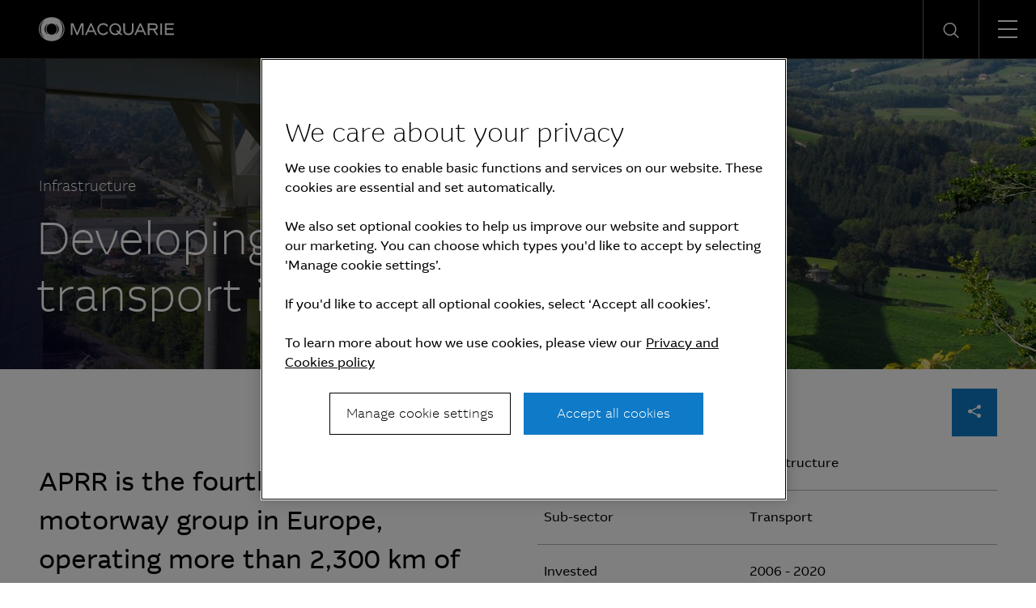

--- FILE ---
content_type: text/html; charset=UTF-8
request_url: https://www.macquarie.com/jp/en/insights/developing-key-french-transport-infrastructure.html
body_size: 13624
content:

<!DOCTYPE HTML>
<html lang="en">
    <head>
    <meta charset="UTF-8"/>
    <title>Developing key French transport infrastructure | Macquarie Group</title>
    <meta name="keywords" content="MAM,Article,Case study,EMEA,Investing,Infrastructure"/>
    <meta name="description" content="APRR is the fourth largest motorway group in Europe, operating more than 2,300 km of toll roads across France that are relied on by approximately 23 million customers each year."/>
    <meta name="template" content="macq-case-study"/>
    <meta name="viewport" content="width=device-width, initial-scale=1"/>
    <meta name="google-site-verification" content="MLXwaMq143Um2RPVU165YgmQ-09-KZOCi7n9n6FuNZs"/>
    
<meta property="og:title" content="Developing key French transport infrastructure | Macquarie Group"/>
<meta property="og:description" content="APRR is the fourth largest motorway group in Europe, operating more than 2,300 km of toll roads across France that are relied on by approximately 23 million customers each year."/>
<meta property="og:url" content="https://www.macquarie.com/jp/en/insights/developing-key-french-transport-infrastructure.html"/>
<meta property="og:image" content="https://www.macquarie.com/jp/en/insights/developing-key-french-transport-infrastructure.thumb.800.480.png?ck=1712201279"/>
<meta property="og:type" content="website"/>
<meta property="og:site_name" content="Macquarie"/>

<meta names="twitter:card" content="summary_large_image"/>

    <!-- Structured Data  -->
    

    
        <script defer="defer" type="text/javascript" src="/.rum/@adobe/helix-rum-js@%5E2/dist/rum-standalone.js"></script>
<script type="application/ld+json">
            {"@context":"http://schema.org/","@type":"article","headline":"Developing key French transport infrastructure","datePublished":"16 April 2020","author":"Macquarie Group","image":"https://www.macquarie.com/assets/macq/impact/case-studies/developing-key-french-transport-infrastructure/hero-developing-key-french-transport-infrastructure.jpg","publisher":{"@type":"organization","name":"Macquarie Group","logo":{"@type":"ImageObject","url":"https://www.macquarie.com/assets/macq/site-wide-assets/common-icons/macquarie-logo.svg"}}}
        </script>
    


    <meta name="viewport" content="width=device-width, initial-scale=1, shrink-to-fit=no"/>



    

    
    
    <link rel="canonical" href="https://www.macquarie.com/jp/en/insights/developing-key-french-transport-infrastructure.html"/>

    <link rel="alternate" href="https://www.macquarie.com/is/en/insights/developing-key-french-transport-infrastructure.html" hreflang="en-is"/>
<link rel="alternate" href="https://www.macquarie.com/se/en/insights/developing-key-french-transport-infrastructure.html" hreflang="en-se"/>
<link rel="alternate" href="https://www.macquarie.com/no/en/insights/developing-key-french-transport-infrastructure.html" hreflang="en-no"/>
<link rel="alternate" href="https://www.macquarie.com/fi/en/insights/developing-key-french-transport-infrastructure.html" hreflang="en-fi"/>
<link rel="alternate" href="https://www.macquarie.com/au/en/insights/developing-key-french-transport-infrastructure.html" hreflang="en-au"/>
<link rel="alternate" href="https://www.macquarie.com/at/en/insights/developing-key-french-transport-infrastructure.html" hreflang="en-at"/>
<link rel="alternate" href="https://www.macquarie.com/be/en/insights/developing-key-french-transport-infrastructure.html" hreflang="en-be"/>
<link rel="alternate" href="https://www.macquarie.com/br/en/insights/developing-key-french-transport-infrastructure.html" hreflang="en-br"/>
<link rel="alternate" href="https://www.macquarie.com/cl/en/insights/developing-key-french-transport-infrastructure.html" hreflang="en-cl"/>
<link rel="alternate" href="https://www.macquarie.com/cn/en/insights/developing-key-french-transport-infrastructure.html" hreflang="en-cn"/>
<link rel="alternate" href="https://www.macquarie.com/cz/en/insights/developing-key-french-transport-infrastructure.html" hreflang="en-cz"/>
<link rel="alternate" href="https://www.macquarie.com/dk/en/insights/developing-key-french-transport-infrastructure.html" hreflang="en-dk"/>
<link rel="alternate" href="https://www.macquarie.com/fr/en/insights/developing-key-french-transport-infrastructure.html" hreflang="en-fr"/>
<link rel="alternate" href="https://www.macquarie.com/de/en/insights/developing-key-french-transport-infrastructure.html" hreflang="en-de"/>
<link rel="alternate" href="https://www.macquarie.com/hk/en/insights/developing-key-french-transport-infrastructure.html" hreflang="en-hk"/>
<link rel="alternate" href="https://www.macquarie.com/in/en/insights/developing-key-french-transport-infrastructure.html" hreflang="en-in"/>
<link rel="alternate" href="https://www.macquarie.com/id/en/insights/developing-key-french-transport-infrastructure.html" hreflang="en-id"/>
<link rel="alternate" href="https://www.macquarie.com/ie/en/insights/developing-key-french-transport-infrastructure.html" hreflang="en-ie"/>
<link rel="alternate" href="https://www.macquarie.com/it/en/insights/developing-key-french-transport-infrastructure.html" hreflang="en-it"/>
<link rel="alternate" href="https://www.macquarie.com/jp/en/insights/developing-key-french-transport-infrastructure.html" hreflang="en-jp"/>
<link rel="alternate" href="https://www.macquarie.com/lu/en/insights/developing-key-french-transport-infrastructure.html" hreflang="en-lu"/>
<link rel="alternate" href="https://www.macquarie.com/my/en/insights/developing-key-french-transport-infrastructure.html" hreflang="en-my"/>
<link rel="alternate" href="https://www.macquarie.com/mx/en/insights/developing-key-french-transport-infrastructure.html" hreflang="en-mx"/>
<link rel="alternate" href="https://www.macquarie.com/nl/en/insights/developing-key-french-transport-infrastructure.html" hreflang="en-nl"/>
<link rel="alternate" href="https://www.macquarie.com/nz/en/insights/developing-key-french-transport-infrastructure.html" hreflang="en-nz"/>
<link rel="alternate" href="https://www.macquarie.com/ph/en/insights/developing-key-french-transport-infrastructure.html" hreflang="en-ph"/>
<link rel="alternate" href="https://www.macquarie.com/pl/en/insights/developing-key-french-transport-infrastructure.html" hreflang="en-pl"/>
<link rel="alternate" href="https://www.macquarie.com/sg/en/insights/developing-key-french-transport-infrastructure.html" hreflang="en-sg"/>
<link rel="alternate" href="https://www.macquarie.com/za/en/insights/developing-key-french-transport-infrastructure.html" hreflang="en-za"/>
<link rel="alternate" href="https://www.macquarie.com/kr/en/insights/developing-key-french-transport-infrastructure.html" hreflang="en-kr"/>
<link rel="alternate" href="https://www.macquarie.com/es/en/insights/developing-key-french-transport-infrastructure.html" hreflang="en-es"/>
<link rel="alternate" href="https://www.macquarie.com/ch/en/insights/developing-key-french-transport-infrastructure.html" hreflang="en-ch"/>
<link rel="alternate" href="https://www.macquarie.com/tw/en/insights/developing-key-french-transport-infrastructure.html" hreflang="en-tw"/>
<link rel="alternate" href="https://www.macquarie.com/th/en/insights/developing-key-french-transport-infrastructure.html" hreflang="en-th"/>
<link rel="alternate" href="https://www.macquarie.com/ae/en/insights/developing-key-french-transport-infrastructure.html" hreflang="en-ae"/>
<link rel="alternate" href="https://www.macquarie.com/uk/en/insights/developing-key-french-transport-infrastructure.html" hreflang="en-uk"/>
<link rel="alternate" href="https://www.macquarie.com/us/en/insights/developing-key-french-transport-infrastructure.html" hreflang="en-us"/>
<link rel="alternate" href="https://www.macquarie.com/li/en/insights/developing-key-french-transport-infrastructure.html" hreflang="en-li"/>
<link rel="alternate" href="https://www.macquarie.com/" hreflang="x-default"/>



    

        <!-- Google Tag Manager -->
        <script>
            dataLayer = [];
        </script>

        <script>(function(w,d,s,l,i){w[l]=w[l]||[];w[l].push({'gtm.start':
                new Date().getTime(),event:'gtm.js'});var f=d.getElementsByTagName(s)[0],
            j=d.createElement(s),dl=l!='dataLayer'?'&l='+l:'';j.async=true;j.src=
            'https://www.googletagmanager.com/gtm.js?id='+i+dl+"";f.parentNode.insertBefore(j,f);
        })(window,document,'script','dataLayer','GTM\u002DND5NW7V');</script>
        <!-- End Google Tag Manager -->
    






    
<link rel="stylesheet" href="/etc.clientlibs/mac-common/clientlibs/clientlib-dependencies.lc-f412ae0b903de72e70c2f59203491768-lc.min.css" type="text/css">




    
<link rel="stylesheet" href="/etc.clientlibs/mac-common/clientlibs/clientlib-site.lc-79c2b5b82d2c85f2809bbf58af8635b7-lc.min.css" type="text/css">




<link rel="shortcut icon" type="image/x-icon" href="/assets/macq/favicon.ico"/>


    
<link rel="stylesheet" href="/etc.clientlibs/macq/clientlibs/clientlib-site.lc-104a559765176a8154024c0b24c8239b-lc.min.css" type="text/css">




    
<link rel="stylesheet" href="/etc.clientlibs/mam-common/clientlibs/clientlib-site.lc-df34dc8d78e0a59dca272c7fed758fe1-lc.min.css" type="text/css">




    
<link rel="stylesheet" href="/etc.clientlibs/mam-common/clientlibs/clientlib-react.lc-8fd15583400b3d56b0faa2aad1a1996e-lc.min.css" type="text/css">










    
    
    

    

    
    
    

    
</head>
    <body class="page basicpage" id="page-700f535e1f">
        
        
        
            




            



            

    <!-- Google Tag Manager (noscript) -->
    <noscript><iframe src="https://www.googletagmanager.com/ns.html?id=GTM\u002DND5NW7V" height="0" width="0" style="display:none;visibility:hidden"></iframe></noscript>
    <!-- End Google Tag Manager (noscript) -->


<div class="header-parsys iparsys parsys">




    
        
        
        <div class="newpar new section">

</div>

    
        
        
        <div class="par iparys_inherited">

    
    
    
    
        
        
        <div class="mac-navigation navigation"><div data-component="navigation-v2">
    <div class="navigation-v2__wrapper my-width-full bg--black">
        <div class="responsivegrid">
            <div class="header container">
                <a id="skip-links" tabindex="-1"></a>
                <a class="header__logo-link" href="/jp/en.html">
                    <span class="header__logo-wrapper">
                        <img class="header__logo" src="/assets/macq/site-wide-assets/common-icons/macquarie-logo.svg" alt="Macquarie Group Limited"/>
                    </span>
                </a>

                <nav class="nav-container" itemtype="http://schema.org/SiteNavigationElement">
                    <ul aria-label="functions" id="nav-menu" role="menubar" class="menu__item ">
                        
                            
                                <li aria-haspopup="true" role="menuitem" class="menu__item ">
                                    
                                        <span class="menu__item-heading">Insights</span>
                                    
                                    
                                    <div class="submenu-container animated">
                                        <div class="responsivegrid">

                                            <ul class="submenu submenu--with-description" role="menu">
                                                <li class="submenu__group">
                                                    <p class="submenu__heading">Insights</p>
                                                    <p class="submenu__description">As a global specialist in sectors ranging from renewables and infrastructure to technology, resources, commodities and energy, Macquarie has deep expertise and capabilities in these areas.</p>
                                                    <a href="/jp/en/insights.html" tabindex="0" class="submenu__link"><span class="icon-arrow-right submenu__arrow-right"></span>Explore our insights</a>
                                                </li>
                                                
                                                    
                                                        <li class="submenu__group">
                                                            
                                                                <p class="submenu__group-heading">Topics</p>
                                                            
                                                            <ul class="submenu__list">
                                                                

                                                                    <li class="submenu__item" role="menuitem">
                                                                        
                                                                            <a href="/jp/en/insights/climate-change.html" class="submenu__link">Climate change</a>
                                                                        
                                                                        
                                                                    </li>
                                                                

                                                                    <li class="submenu__item" role="menuitem">
                                                                        
                                                                            <a href="/jp/en/insights/commodities.html" class="submenu__link">Commodities</a>
                                                                        
                                                                        
                                                                    </li>
                                                                

                                                                    <li class="submenu__item" role="menuitem">
                                                                        
                                                                            <a href="/jp/en/insights/energy.html" class="submenu__link">Energy</a>
                                                                        
                                                                        
                                                                    </li>
                                                                

                                                                    <li class="submenu__item" role="menuitem">
                                                                        
                                                                            <a href="/jp/en/insights/industrials.html" class="submenu__link">Industrials</a>
                                                                        
                                                                        
                                                                    </li>
                                                                

                                                                    <li class="submenu__item" role="menuitem">
                                                                        
                                                                            <a href="/jp/en/insights/investing.html" class="submenu__link">Investing</a>
                                                                        
                                                                        
                                                                    </li>
                                                                

                                                                    <li class="submenu__item" role="menuitem">
                                                                        
                                                                            <a href="/jp/en/insights/infrastructure.html" class="submenu__link">Infrastructure</a>
                                                                        
                                                                        
                                                                    </li>
                                                                

                                                                    <li class="submenu__item" role="menuitem">
                                                                        
                                                                            <a href="/jp/en/insights/market-commentary.html" class="submenu__link">Market commentary</a>
                                                                        
                                                                        
                                                                    </li>
                                                                

                                                                    <li class="submenu__item" role="menuitem">
                                                                        
                                                                            <a href="/jp/en/insights/technology-and-services.html" class="submenu__link">Technology and services</a>
                                                                        
                                                                        
                                                                    </li>
                                                                
                                                            </ul>
                                                        </li>
                                                    
                                                
                                                    
                                                        <li class="submenu__group">
                                                            
                                                                <p class="submenu__group-heading">Spotlight topic</p>
                                                            
                                                            <ul class="submenu__list">
                                                                

                                                                    <li class="submenu__item" role="menuitem">
                                                                        
                                                                            <a href="/jp/en/insights/sovereign-resilience.html" class="submenu__link">Sovereign resilience</a>
                                                                        
                                                                        
                                                                    </li>
                                                                

                                                                    <li class="submenu__item" role="menuitem">
                                                                        
                                                                            <a href="/jp/en/insights/investing-across-the-digital-ecosystem.html" class="submenu__link">Digital ecosystem</a>
                                                                        
                                                                        
                                                                    </li>
                                                                
                                                            </ul>
                                                        </li>
                                                    
                                                
                                            </ul>
                                        </div>
                                    </div>
                                </li>
                            
                            
                        
                            
                                <li aria-haspopup="true" role="menuitem" class="menu__item ">
                                    
                                        <span class="menu__item-heading">About</span>
                                    
                                    
                                    <div class="submenu-container animated">
                                        <div class="responsivegrid">

                                            <ul class="submenu submenu--with-description" role="menu">
                                                <li class="submenu__group">
                                                    <p class="submenu__heading">About</p>
                                                    <p class="submenu__description">We are a global financial services organisation with Australian heritage, operating in 31 markets.</p>
                                                    <a href="/jp/en/about.html" tabindex="0" class="submenu__link"><span class="icon-arrow-right submenu__arrow-right"></span>Learn about us</a>
                                                </li>
                                                
                                                    
                                                        <li class="submenu__group">
                                                            
                                                            <ul class="submenu__list">
                                                                

                                                                    <li class="submenu__item" role="menuitem">
                                                                        
                                                                            <a href="/jp/en/about/news.html" class="submenu__link">News</a>
                                                                        
                                                                        
                                                                    </li>
                                                                

                                                                    <li class="submenu__item" role="menuitem">
                                                                        
                                                                            <a href="/jp/en/about/company.html" class="submenu__link">Company</a>
                                                                        
                                                                        
                                                                    </li>
                                                                

                                                                    <li class="submenu__item" role="menuitem">
                                                                        
                                                                            <a href="/jp/en/about/community.html" class="submenu__link">Community</a>
                                                                        
                                                                        
                                                                    </li>
                                                                

                                                                    <li class="submenu__item" role="menuitem">
                                                                        
                                                                            <a href="/jp/en/about/company/sustainability.html" class="submenu__link">Sustainability</a>
                                                                        
                                                                        
                                                                    </li>
                                                                
                                                            </ul>
                                                        </li>
                                                    
                                                
                                                    
                                                        <li class="submenu__group">
                                                            
                                                            <ul class="submenu__list">
                                                                

                                                                    <li class="submenu__item" role="menuitem">
                                                                        
                                                                            <a href="/jp/en/about/company/corporate-governance.html" class="submenu__link">Corporate Governance</a>
                                                                        
                                                                        
                                                                    </li>
                                                                

                                                                    <li class="submenu__item" role="menuitem">
                                                                        
                                                                            <a href="/jp/en/about/company/board-of-directors.html" class="submenu__link">Board of Directors</a>
                                                                        
                                                                        
                                                                    </li>
                                                                

                                                                    <li class="submenu__item" role="menuitem">
                                                                        
                                                                            <a href="/jp/en/about/company/executive-committee.html" class="submenu__link">Executive Committee</a>
                                                                        
                                                                        
                                                                    </li>
                                                                

                                                                    <li class="submenu__item" role="menuitem">
                                                                        
                                                                            <a href="/jp/en/about/company/risk-management.html" class="submenu__link">Risk management</a>
                                                                        
                                                                        
                                                                    </li>
                                                                
                                                            </ul>
                                                        </li>
                                                    
                                                
                                                    
                                                        <li class="submenu__group">
                                                            
                                                            <ul class="submenu__list">
                                                                

                                                                    <li class="submenu__item" role="menuitem">
                                                                        
                                                                            <a href="/jp/en/about/company/macquarie-asset-management.html" class="submenu__link">Macquarie Asset Management</a>
                                                                        
                                                                        
                                                                    </li>
                                                                

                                                                    <li class="submenu__item" role="menuitem">
                                                                        
                                                                            <a href="/jp/en/about/company/banking-and-financial-services.html" class="submenu__link">Banking and Financial Services</a>
                                                                        
                                                                        
                                                                    </li>
                                                                

                                                                    <li class="submenu__item" role="menuitem">
                                                                        
                                                                            <a href="/jp/en/about/company/commodities-and-global-markets.html" class="submenu__link">Commodities and Global Markets</a>
                                                                        
                                                                        
                                                                    </li>
                                                                

                                                                    <li class="submenu__item" role="menuitem">
                                                                        
                                                                            <a href="/jp/en/about/company/macquarie-capital.html" class="submenu__link">Macquarie Capital</a>
                                                                        
                                                                        
                                                                    </li>
                                                                
                                                            </ul>
                                                        </li>
                                                    
                                                
                                            </ul>
                                        </div>
                                    </div>
                                </li>
                            
                            
                        
                            
                                <li aria-haspopup="true" role="menuitem" class="menu__item ">
                                    
                                        <span class="menu__item-heading">Investors</span>
                                    
                                    
                                    <div class="submenu-container animated">
                                        <div class="responsivegrid">

                                            <ul class="submenu submenu--with-description" role="menu">
                                                <li class="submenu__group">
                                                    <p class="submenu__heading">Investors</p>
                                                    <p class="submenu__description">We offer our investors a track record of unbroken profitability.</p>
                                                    <a href="/jp/en/investors.html" tabindex="0" class="submenu__link"><span class="icon-arrow-right submenu__arrow-right"></span>Visit our investor centre</a>
                                                </li>
                                                
                                                    
                                                        <li class="submenu__group">
                                                            
                                                            <ul class="submenu__list">
                                                                

                                                                    <li class="submenu__item" role="menuitem">
                                                                        
                                                                            <a href="/jp/en/investors/results.html" class="submenu__link">Results and presentations</a>
                                                                        
                                                                        
                                                                    </li>
                                                                

                                                                    <li class="submenu__item" role="menuitem">
                                                                        
                                                                            <a href="/jp/en/investors/dividends.html" class="submenu__link">Dividends</a>
                                                                        
                                                                        
                                                                    </li>
                                                                

                                                                    <li class="submenu__item" role="menuitem">
                                                                        
                                                                            <a href="/jp/en/investors/debt-investors.html" class="submenu__link">Debt investors</a>
                                                                        
                                                                        
                                                                    </li>
                                                                

                                                                    <li class="submenu__item" role="menuitem">
                                                                        
                                                                            <a href="/jp/en/investors/reports.html" class="submenu__link">Reports</a>
                                                                        
                                                                        
                                                                    </li>
                                                                
                                                            </ul>
                                                        </li>
                                                    
                                                
                                                    
                                                        <li class="submenu__group">
                                                            
                                                            <ul class="submenu__list">
                                                                

                                                                    <li class="submenu__item" role="menuitem">
                                                                        
                                                                            <a href="/jp/en/investors/other-securities.html" class="submenu__link">Other securities</a>
                                                                        
                                                                        
                                                                    </li>
                                                                

                                                                    <li class="submenu__item" role="menuitem">
                                                                        
                                                                            <a href="/jp/en/investors/regulatory-disclosures.html" class="submenu__link">Regulatory disclosures</a>
                                                                        
                                                                        
                                                                    </li>
                                                                
                                                            </ul>
                                                        </li>
                                                    
                                                
                                            </ul>
                                        </div>
                                    </div>
                                </li>
                            
                            
                        
                            
                                <li aria-haspopup="true" role="menuitem" class="menu__item ">
                                    
                                        <span class="menu__item-heading">Careers</span>
                                    
                                    
                                    <div class="submenu-container animated">
                                        <div class="responsivegrid">

                                            <ul class="submenu submenu--with-description" role="menu">
                                                <li class="submenu__group">
                                                    <p class="submenu__heading">Careers</p>
                                                    <p class="submenu__description">We believe in a workplace where every person is valued for their uniqueness and where different views and ideas are embraced.</p>
                                                    <a href="/jp/en/careers.html" tabindex="0" class="submenu__link"><span class="icon-arrow-right submenu__arrow-right"></span>Explore careers</a>
                                                </li>
                                                
                                                    
                                                        <li class="submenu__group">
                                                            
                                                                <p class="submenu__group-heading">Life at Macquarie</p>
                                                            
                                                            <ul class="submenu__list">
                                                                

                                                                    <li class="submenu__item" role="menuitem">
                                                                        
                                                                            <a href="/jp/en/careers/why-macquarie.html" class="submenu__link">Why Macquarie</a>
                                                                        
                                                                        
                                                                    </li>
                                                                

                                                                    <li class="submenu__item" role="menuitem">
                                                                        
                                                                            <a href="/jp/en/careers/operating-and-central-service-groups.html" class="submenu__link">Operating and central service groups</a>
                                                                        
                                                                        
                                                                    </li>
                                                                

                                                                    <li class="submenu__item" role="menuitem">
                                                                        
                                                                            <a href="/jp/en/careers/our-people.html#asia" class="submenu__link">Our people</a>
                                                                        
                                                                        
                                                                    </li>
                                                                

                                                                    <li class="submenu__item" role="menuitem">
                                                                        
                                                                            <a href="/jp/en/careers/benefits.html" class="submenu__link">Benefits and wellbeing</a>
                                                                        
                                                                        
                                                                    </li>
                                                                

                                                                    <li class="submenu__item" role="menuitem">
                                                                        
                                                                            <a href="/jp/en/careers/our-inclusive-workplace.html" class="submenu__link">Our inclusive workplace</a>
                                                                        
                                                                        
                                                                    </li>
                                                                
                                                            </ul>
                                                        </li>
                                                    
                                                
                                                    
                                                        <li class="submenu__group">
                                                            
                                                                <p class="submenu__group-heading">Programs</p>
                                                            
                                                            <ul class="submenu__list">
                                                                

                                                                    <li class="submenu__item" role="menuitem">
                                                                        
                                                                            <a href="/jp/en/careers/graduates-and-interns.html" class="submenu__link">Graduates and Interns</a>
                                                                        
                                                                        
                                                                    </li>
                                                                
                                                            </ul>
                                                        </li>
                                                    
                                                
                                                    
                                                        <li class="submenu__group">
                                                            
                                                                <p class="submenu__group-heading">Apply</p>
                                                            
                                                            <ul class="submenu__list">
                                                                

                                                                    <li class="submenu__item" role="menuitem">
                                                                        
                                                                        
                                                                            <a href="https://recruitment.macquarie.com/careers" tabindex="-1" target="_blank" class="submenu__link">Search jobs<i class="icon-external-link icon--small"></i></a>
                                                                        
                                                                    </li>
                                                                

                                                                    <li class="submenu__item" role="menuitem">
                                                                        
                                                                        
                                                                            <a href="https://recruitment.macquarie.com/careers/Login" tabindex="-1" target="_blank" class="submenu__link">Applicant login<i class="icon-external-link icon--small"></i></a>
                                                                        
                                                                    </li>
                                                                

                                                                    <li class="submenu__item" role="menuitem">
                                                                        
                                                                            <a href="/jp/en/careers/recruitment-process.html" class="submenu__link">Recruitment process</a>
                                                                        
                                                                        
                                                                    </li>
                                                                

                                                                    <li class="submenu__item" role="menuitem">
                                                                        
                                                                            <a href="/jp/en/careers/faqs.html" class="submenu__link">FAQs</a>
                                                                        
                                                                        
                                                                    </li>
                                                                

                                                                    <li class="submenu__item" role="menuitem">
                                                                        
                                                                            <a href="/jp/en/careers/contact-our-team.html" class="submenu__link">Contact our team</a>
                                                                        
                                                                        
                                                                    </li>
                                                                
                                                            </ul>
                                                        </li>
                                                    
                                                
                                            </ul>
                                        </div>
                                    </div>
                                </li>
                            
                            
                        

                        
   
      <li aria-haspopup="true" role="menuitem" class="menu__item menu__item--push-left">
          <span class="region-menu__title menu__item-heading">Region selector</span><span class="icon-globe region-menu__globe"></span><span id="region-menu__title">JP</span>
          <div class="submenu-container animated">
              <div class="responsivegrid">
                  <ul class="submenu region-submenu region-submenu--with-description" role="menu">
                      <li class="submenu__group">
                          <p class="submenu__heading">Regions</p>
                          <p class="submenu__description">Please select your region</p>
                      </li>
                      
                           
                              <li class="submenu__group region-submenu__group">
                                  Australia and New Zealand
                                  <ul class="submenu__list">
                                      
                                          <li class="submenu__item" role="menuitem">
                                            
                                            
                                                <a href="/au/en.html" class="submenu__link">Australia</a>
                                            
                                          </li>
                                      
                                          <li class="submenu__item" role="menuitem">
                                            
                                            
                                                <a href="/nz/en.html" class="submenu__link">New Zealand</a>
                                            
                                          </li>
                                      
                                  </ul>
                              </li>
                           
                      
                           
                              <li class="submenu__group region-submenu__group">
                                  Americas
                                  <ul class="submenu__list">
                                      
                                          <li class="submenu__item" role="menuitem">
                                            
                                            
                                                <a href="/br/en.html" class="submenu__link">Brazil</a>
                                            
                                          </li>
                                      
                                          <li class="submenu__item" role="menuitem">
                                            
                                            
                                                <a href="/cl/en.html" class="submenu__link">Chile</a>
                                            
                                          </li>
                                      
                                          <li class="submenu__item" role="menuitem">
                                            
                                            
                                                <a href="/mx/en.html" class="submenu__link">Mexico</a>
                                            
                                          </li>
                                      
                                          <li class="submenu__item" role="menuitem">
                                            
                                            
                                                <a href="/us/en.html" class="submenu__link">United States</a>
                                            
                                          </li>
                                      
                                  </ul>
                              </li>
                           
                      
                           
                              <li class="submenu__group region-submenu__group">
                                  Asia
                                  <ul class="submenu__list">
                                      
                                          <li class="submenu__item" role="menuitem">
                                            
                                            
                                                <a href="/cn/en.html" class="submenu__link">China</a>
                                            
                                          </li>
                                      
                                          <li class="submenu__item" role="menuitem">
                                            
                                            
                                                <a href="/cn/zh-cn.html" class="submenu__link">China (中文)</a>
                                            
                                          </li>
                                      
                                          <li class="submenu__item" role="menuitem">
                                            
                                            
                                                <a href="/hk/en.html" class="submenu__link">Hong Kong SAR</a>
                                            
                                          </li>
                                      
                                          <li class="submenu__item" role="menuitem">
                                            
                                            
                                                <a href="/in/en.html" class="submenu__link">India</a>
                                            
                                          </li>
                                      
                                          <li class="submenu__item" role="menuitem">
                                            
                                            
                                                <a href="/id/en.html" class="submenu__link">Indonesia</a>
                                            
                                          </li>
                                      
                                          <li class="submenu__item" role="menuitem">
                                            
                                            
                                                <a href="/jp/en.html" class="submenu__link">Japan</a>
                                            
                                          </li>
                                      
                                          <li class="submenu__item" role="menuitem">
                                            
                                            
                                                <a href="/jp/ja.html" class="submenu__link">Japan (日本語)</a>
                                            
                                          </li>
                                      
                                          <li class="submenu__item" role="menuitem">
                                            
                                            
                                                <a href="/my/en.html" class="submenu__link">Malaysia</a>
                                            
                                          </li>
                                      
                                          <li class="submenu__item" role="menuitem">
                                            
                                            
                                                <a href="/ph/en.html" class="submenu__link">Philippines</a>
                                            
                                          </li>
                                      
                                          <li class="submenu__item" role="menuitem">
                                            
                                            
                                                <a href="/sg/en.html" class="submenu__link">Singapore</a>
                                            
                                          </li>
                                      
                                          <li class="submenu__item" role="menuitem">
                                            
                                            
                                                <a href="/kr/en.html" class="submenu__link">South Korea</a>
                                            
                                          </li>
                                      
                                          <li class="submenu__item" role="menuitem">
                                            
                                            
                                                <a href="/kr/ko.html" class="submenu__link">South Korea (한국어)</a>
                                            
                                          </li>
                                      
                                          <li class="submenu__item" role="menuitem">
                                            
                                            
                                                <a href="/tw/en.html" class="submenu__link">Taiwan</a>
                                            
                                          </li>
                                      
                                          <li class="submenu__item" role="menuitem">
                                            
                                            
                                                <a href="/tw/zh-tw.html" class="submenu__link">Taiwan (中文)</a>
                                            
                                          </li>
                                      
                                          <li class="submenu__item" role="menuitem">
                                            
                                            
                                                <a href="/th/en.html" class="submenu__link">Thailand</a>
                                            
                                          </li>
                                      
                                  </ul>
                              </li>
                           
                      
                           
                              <li class="submenu__group region-submenu__group">
                                  Europe, Middle East and Africa
                                  <ul class="submenu__list">
                                      
                                          <li class="submenu__item" role="menuitem">
                                            
                                            
                                                <a href="/at/en.html" class="submenu__link">Austria</a>
                                            
                                          </li>
                                      
                                          <li class="submenu__item" role="menuitem">
                                            
                                            
                                                <a href="/be/en.html" class="submenu__link">Belgium</a>
                                            
                                          </li>
                                      
                                          <li class="submenu__item" role="menuitem">
                                            
                                            
                                                <a href="/cz/en.html" class="submenu__link">Czech Republic</a>
                                            
                                          </li>
                                      
                                          <li class="submenu__item" role="menuitem">
                                            
                                            
                                                <a href="/dk/en.html" class="submenu__link">Denmark</a>
                                            
                                          </li>
                                      
                                          <li class="submenu__item" role="menuitem">
                                            
                                            
                                                <a href="/fi/en.html" class="submenu__link">Finland</a>
                                            
                                          </li>
                                      
                                          <li class="submenu__item" role="menuitem">
                                            
                                            
                                                <a href="/fr/en.html" class="submenu__link">France</a>
                                            
                                          </li>
                                      
                                          <li class="submenu__item" role="menuitem">
                                            
                                            
                                                <a href="/de/en.html" class="submenu__link">Germany</a>
                                            
                                          </li>
                                      
                                          <li class="submenu__item" role="menuitem">
                                            
                                            
                                                <a href="/is/en.html" class="submenu__link">Iceland</a>
                                            
                                          </li>
                                      
                                          <li class="submenu__item" role="menuitem">
                                            
                                            
                                                <a href="/ie/en.html" class="submenu__link">Ireland</a>
                                            
                                          </li>
                                      
                                          <li class="submenu__item" role="menuitem">
                                            
                                            
                                                <a href="/it/en.html" class="submenu__link">Italy</a>
                                            
                                          </li>
                                      
                                          <li class="submenu__item" role="menuitem">
                                            
                                            
                                                <a href="/li/en.html" class="submenu__link">Liechtenstein</a>
                                            
                                          </li>
                                      
                                          <li class="submenu__item" role="menuitem">
                                            
                                            
                                                <a href="/lu/en.html" class="submenu__link">Luxembourg</a>
                                            
                                          </li>
                                      
                                          <li class="submenu__item" role="menuitem">
                                            
                                            
                                                <a href="/nl/en.html" class="submenu__link">Netherlands</a>
                                            
                                          </li>
                                      
                                          <li class="submenu__item" role="menuitem">
                                            
                                            
                                                <a href="/no/en.html" class="submenu__link">Norway</a>
                                            
                                          </li>
                                      
                                          <li class="submenu__item" role="menuitem">
                                            
                                            
                                                <a href="/pl/en.html" class="submenu__link">Poland</a>
                                            
                                          </li>
                                      
                                          <li class="submenu__item" role="menuitem">
                                            
                                            
                                                <a href="/za/en.html" class="submenu__link">South Africa</a>
                                            
                                          </li>
                                      
                                          <li class="submenu__item" role="menuitem">
                                            
                                            
                                                <a href="/es/en.html" class="submenu__link">Spain</a>
                                            
                                          </li>
                                      
                                          <li class="submenu__item" role="menuitem">
                                            
                                            
                                                <a href="/se/en.html" class="submenu__link">Sweden</a>
                                            
                                          </li>
                                      
                                          <li class="submenu__item" role="menuitem">
                                            
                                            
                                                <a href="/ch/en.html" class="submenu__link">Switzerland</a>
                                            
                                          </li>
                                      
                                          <li class="submenu__item" role="menuitem">
                                            
                                            
                                                <a href="/ae/en.html" class="submenu__link">United Arab Emirates</a>
                                            
                                          </li>
                                      
                                          <li class="submenu__item" role="menuitem">
                                            
                                            
                                                <a href="/uk/en.html" class="submenu__link">United Kingdom</a>
                                            
                                          </li>
                                      
                                  </ul>
                              </li>
                           
                      
                  </ul>
              </div>
          </div>
      </li>
   


    



                        
   
      <li aria-haspopup="true" role="menuitem" class="menu__item">
          <span class="icon-login-icon login-submenu__login"></span><span id="login-submenu__title" class="menu__item-heading">Login</span>
          <div class="submenu-container animated">
              <div class="responsivegrid">
                  <ul class="submenu login-submenu" role="menu">
                      <li class="submenu__group">
                          <p class="submenu__heading">Login</p>
                      </li>
                      
                           
                              <li class="submenu__group login-submenu__group">
                                  <p class="submenu__group-heading login-submenu__group-heading">Corporate and institutional</p>
                                  <p class="login-submenu__group-description p2"></p>
                                  <ul class="submenu__list">
                                      
                                          <li class="submenu__item" role="menuitem">
                                              <a href="https://sg.aurora.macquarie.com/" target="_blank" class="submenu__link">Macquarie Aurora<i class="icon-external-link icon--small"></i></a>
                                          </li>
                                      
                                          <li class="submenu__item" role="menuitem">
                                              <a href="https://www.macquarieconnections.com" target="_blank" class="submenu__link">Macquarie Connections<i class="icon-external-link icon--small"></i></a>
                                          </li>
                                      
                                          <li class="submenu__item" role="menuitem">
                                              <a href="https://login4.fisglobal.com/idp/MacquarieUK/?ClientID=sprint" target="_blank" class="submenu__link">Macquarie Sprint<i class="icon-external-link icon--small"></i></a>
                                          </li>
                                      
                                          <li class="submenu__item" role="menuitem">
                                              <a href="https://www.macquarieinsights.com/#/login" target="_blank" class="submenu__link">Research<i class="icon-external-link icon--small"></i></a>
                                          </li>
                                      
                                  </ul>
                              </li>
                           
                      
                           
                              <li class="submenu__group login-submenu__group">
                                  <p class="submenu__group-heading login-submenu__group-heading">Macquarie Bank</p>
                                  <p class="login-submenu__group-description p2">Follow the links to find the logins you’re looking for:</p>
                                  <ul class="submenu__list">
                                      
                                          <li class="submenu__item" role="menuitem">
                                              <a href="https://www.macquarie.com.au?utm_source=group&utm_medium=website&utm_campaign=home&utm_content=login_home#login" target="_blank" class="submenu__link">Personal and business customers<i class="icon-external-link icon--small"></i></a>
                                          </li>
                                      
                                          <li class="submenu__item" role="menuitem">
                                              <a href="https://www.macquarie.com.au/advisers.html?utm_source=group&utm_medium=website&utm_campaign=home&utm_content=login_advisers#login" target="_blank" class="submenu__link">Advisers<i class="icon-external-link icon--small"></i></a>
                                          </li>
                                      
                                          <li class="submenu__item" role="menuitem">
                                              <a href="https://www.macquarie.com.au/brokers.html?utm_source=group&utm_medium=website&utm_campaign=home&utm_content=login_brokers#login" target="_blank" class="submenu__link">Brokers<i class="icon-external-link icon--small"></i></a>
                                          </li>
                                      
                                  </ul>
                              </li>
                           
                      
                  </ul>
              </div>
          </div>
      </li>
   


    


                    </ul>

                    <div aria-haspopup="true" class="search__container">
                      
    <div class="search__icon-container" tabindex="0">
        <span class="search__icon-label">Search</span>
        <span aria-controls="search-panel" class="icon-search search__icon-search search__icon-search--nav"></span>
        <span class="icon-close search__icon-close"></span>
    </div>
    <div id="search-panel" class="search__overlay" data-results-page="/jp/en/search">
        <div class="responsivegrid">
            <div class="search__fields">
                <input type="text" name="searchText" id="searchText" class="search__input" placeholder="I am looking for..." autocomplete="off" aria-label="I am looking for..."/>
                <button type="button" class="icon-search search__icon-search search__icon-search--overlay" id="searchButton" aria-label="Search"></button>
            </div>
            
                <div class="search__results" data-mobile-max-results="3" data-desktop-max-results="5" data-search-collection="macq:search/jp-search">
                </div>
            
        </div>
    </div>


    

                    </div>

                    <button aria-controls="nav-menu" aria-expanded="false" class="toggle" id="menubarToggle">
                        <span>Menu</span>
                        <span></span>
                        <span></span>
                    </button>

                </nav>
                
    

            </div>
        </div>
    </div>
</div>
<div class="responsive-height"></div>
</div>

    

</div>

    

</div>
<div class="alert alert-banner text"><div class="cmp-alert-banner" data-component="cmp-alert-banner">

  
    
    
<script src="/etc.clientlibs/mac-common/clientlibs/clientlib-vendor.lc-df92a54c46a9ff07ed70ccfd07df59f6-lc.min.js"></script>



  

  
    
<script src="/etc.clientlibs/mac-common/clientlibs/clientlib-react.lc-4c02fdaf8b70ca44ba53787a4f831022-lc.min.js"></script>




  <div data-react-component="AlertBanner"></div>
</div>

    
</div>
<div class="root parsys">




    
    
    <div class="general-hero">
    <div class="cmp-general-hero
                cmp-general-hero--image
                cmp-general-hero--short
                cmp-general-hero--light
                cmp-general-hero__text--light">
        <div class="cmp-general-hero__container">
            
                <div class="cmp-general-hero__image cmp-general-hero__image--gradient">
<div data-cmp-is="image" data-cmp-lazythreshold="0" data-cmp-src="/jp/en/insights/developing-key-french-transport-infrastructure/_jcr_content/root/general_hero_copy/desktop-image.coreimg{.width}.jpeg/1712201278578/hero-developing-key-french-transport-infrastructure.jpeg" data-asset="/assets/macq/impact/case-studies/developing-key-french-transport-infrastructure/hero-developing-key-french-transport-infrastructure.jpg" data-asset-id="1c634a3b-cdbe-41af-9d92-317dfebf78b1" data-title="Developing key French transport infrastructure" id="cropable-image-08c419795b" class="cmp-image" itemscope itemtype="http://schema.org/ImageObject">
    
        
            
            <img src="/jp/en/insights/developing-key-french-transport-infrastructure/_jcr_content/root/general_hero_copy/desktop-image.coreimg.jpeg/1712201278578/hero-developing-key-french-transport-infrastructure.jpeg" class="cmp-image__image" itemprop="contentUrl" data-cmp-hook-image="image" alt="pylon-elevated bridge over road in lush landscape" title="Developing key French transport infrastructure"/>
            
        
    
    
    <meta itemprop="caption" content="Developing key French transport infrastructure"/>
</div>

    

</div>
                <div class="cmp-general-hero__image-mobile cmp-general-hero__image--gradient">
<div data-cmp-is="image" data-cmp-lazythreshold="0" data-cmp-src="/jp/en/insights/developing-key-french-transport-infrastructure/_jcr_content/root/general_hero_copy/mobile-image.coreimg{.width}.jpeg/1712201278582/hero-developing-key-french-transport-infrastructure.jpeg" data-asset="/assets/macq/impact/case-studies/developing-key-french-transport-infrastructure/hero-developing-key-french-transport-infrastructure.jpg" data-asset-id="1c634a3b-cdbe-41af-9d92-317dfebf78b1" data-title="Developing key French transport infrastructure" id="cropable-image-962eabe015" class="cmp-image" itemscope itemtype="http://schema.org/ImageObject">
    
        
            
            <img src="/jp/en/insights/developing-key-french-transport-infrastructure/_jcr_content/root/general_hero_copy/mobile-image.coreimg.jpeg/1712201278582/hero-developing-key-french-transport-infrastructure.jpeg" class="cmp-image__image" itemprop="contentUrl" data-cmp-hook-image="image" alt="pylon-elevated bridge over road in lush landscape" title="Developing key French transport infrastructure"/>
            
        
    
    
    <meta itemprop="caption" content="Developing key French transport infrastructure"/>
</div>

    

</div>
            
            <div class="cmp-general-hero__content-container">
              <div class="responsivegrid">
                <div class="cmp-general-hero__content">
                    <p class="cmp-general-hero__category p2">Infrastructure</p>
                    <h1 class="cmp-general-hero__heading">Developing key French transport infrastructure</h1>
                    
                </div>
              </div>
            </div>
        </div>
    </div>


    

</div>


    
    
    <div class="colour-block"><div class="my-width-full colour-block colour-block-white-white padding-bottom-32 dark-text" data-component="true">
    <div class="responsivegrid layout-flex align-top">


<div class="aem-Grid aem-Grid--12 aem-Grid--small--12 aem-Grid--default--12 aem-Grid--medium--12 ">
    
    <div class="social-share aem-GridColumn aem-GridColumn--default--12"><div class="responsivegrid" data-component="social-share-macq">
  <div class="cmp-social-share   ">
    <button class="cmp-social-share__share" aria-label="Share">
      <span class="cmp-social-share__share-icon icon-share"></span>
      <span class="cmp-social-share__close-icon icon-close"></span>
    </button>
    <div class="cmp-social-share__list-container">
      <ul class="cmp-social-share__list" aria-label="List of links to social share">
          
              <li class="cmp-social-share__list-item">
                 <a href="#" class="cmp-social-share__list-item-link js-mail-link" aria-label="Link to email current page">
                     <span class="icon-mail cmp-social-share__list-item-icon"></span>
                 </a>
              </li>
          
          
              <li class="cmp-social-share__list-item">
                 <a href="#" class="cmp-social-share__list-item-link js-copy-link" aria-label="Link to copy page URL">
                    <div class="cmp-social-share__copy-tooltip js-copy-tooltip">
                      <span class="cmp-social-share__copy-tooltip-content">Link copied to clipboard</span>
                    </div>
                    <span class="icon-copy-link cmp-social-share__list-item-icon"></span>
                 </a>
              </li>
          
          
              <li class="cmp-social-share__list-item">
                 <a href="#" class="cmp-social-share__list-item-link js-facebook-link" aria-label="Link to share page on Facebook">
                     <span class="icon-facebook cmp-social-share__list-item-icon"></span>
                 </a>
              </li>
          
          
              <li class="cmp-social-share__list-item">
                  <a href="#" class="cmp-social-share__list-item-link js-twitter-link" aria-label="Link to share page on Twitter" data-twitter-handle="macquarie">
                      <span class="icon-twitter cmp-social-share__list-item-icon"></span>
                  </a>
              </li>
          
          
              <li class="cmp-social-share__list-item">
                  <a href="#" class="cmp-social-share__list-item-link js-linked-in-link" aria-label="Link to share page on LinkedIn">
                      <span class="icon-linkedin-logo cmp-social-share__list-item-icon"></span>
                  </a>
              </li>
          
          <!-- Uncomment when wechat support is enabled -->
          <!-- <sly data-sly-test="true">
              <li class="cmp-social-share__list-item">
                  <a href="#" class="cmp-social-share__list-item-link" aria-label="Link to share page on WeChat">
                      <span class="icon-wechat cmp-social-share__list-item-icon"></span>
                  </a>
              </li>
          </sly> -->
      </ul>
    </div>
  </div>
  
    

</div>
</div>
<div class="text aem-GridColumn--offset--medium--0 aem-GridColumn--small--none aem-GridColumn--medium--none aem-GridColumn--default--none aem-GridColumn aem-GridColumn--small--12 aem-GridColumn--offset--small--0 aem-GridColumn--default--6 aem-GridColumn--offset--default--0 aem-GridColumn--medium--6"><div class="dark-text">
    
<div id="text-c3059bf4c3" class="cmp-text">
    <h3>APRR is the fourth largest motorway group in Europe, operating more than 2,300 km of toll roads across France that are relied on by approximately 23 million customers each year<sup><a href="#disclaimer-1">1</a>,<a href="#disclaimer-2">2</a></sup>.</h3>

</div>

    


</div>

    

</div>
<div class="table text aem-GridColumn--offset--medium--0 aem-GridColumn--small--none aem-GridColumn--medium--none aem-GridColumn--default--none aem-GridColumn aem-GridColumn--small--12 aem-GridColumn--offset--small--0 aem-GridColumn--default--6 aem-GridColumn--offset--default--0 aem-GridColumn--medium--6"><div>
  <div class="table-gesture-container">
    <span class="icon icon-swipe-gesture"></span>
    <span class="text">Swipe for more</span>
  </div>
  <div class="table-container
        dark-text
        
        
        ">
    
<div id="table-909c0ceae1" class="cmp-text">
    <table cellpadding="5" cellspacing="5" border="0" width="100%" height="80%"><tbody><tr><td>Sector</td><td>Infrastructure</td></tr><tr><td>Sub-sector</td><td>Transport</td></tr><tr><td>Invested</td><td valign="middle" style="	text-align: left;
">2006 - 2020</td></tr></tbody></table>

</div>

    


  </div>
</div>

    

</div>

    
</div>
</div>

</div>
</div>


    
    
    <div class="text"><div class="dark-text">
    
<div id="text-165753922c" class="cmp-text">
    <hr />


</div>

    


</div>

    

</div>


    
    
    <div class="responsivegrid">


<div class="aem-Grid aem-Grid--12 aem-Grid--small--12 aem-Grid--default--12 aem-Grid--xsmall--12 aem-Grid--medium--12 ">
    
    <div class="text aem-GridColumn--small--none aem-GridColumn--default--none aem-GridColumn aem-GridColumn--offset--small--0 aem-GridColumn--default--3 aem-GridColumn--offset--default--0 aem-GridColumn--small--3"><div class="dark-text">
    
<div id="text-8c9d76caa8" class="cmp-text">
    <h3><span class="p1">Opportunity</span></h3>

</div>

    


</div>

    

</div>
<div class="text aem-GridColumn--small--none aem-GridColumn--medium--none aem-GridColumn--offset--xsmall--0 aem-GridColumn--default--none aem-GridColumn--xsmall--12 aem-GridColumn--offset--default--0 aem-GridColumn--small--9 aem-GridColumn--offset--medium--0 aem-GridColumn--xsmall--none aem-GridColumn aem-GridColumn--offset--small--0 aem-GridColumn--default--7 aem-GridColumn--medium--8"><div class="dark-text">
    
<div id="text-473893cc4f" class="cmp-text">
    <h3>APRR was established in 1961 to partner with the French State and local authorities in the development, construction, and maintenance of motorways across France.</h3>
<p>Macquarie Asset Management (MAM) managed funds made their initial investment in APRR in 2006, before partnering with a co-shareholder to take the business private. In 2012, APRR was successfully delisted from the Euronext Paris exchange.  </p>
<p>Recognising the important role APRR’s motorways play in connecting French communities and supply chains, MAM and its co-shareholders supported the business as it developed its network, enhanced safety outcomes, and improved the customer experience.</p>
<p>During MAM’s 14-year association with the business, APRR delivered more than €5 billion of investment to expand and upgrade its network. </p>

</div>

    


</div>

    

</div>

    
</div>
</div>


    
    
    <div class="text"><div class="dark-text">
    
<div id="text-5f6f1f44a9" class="cmp-text">
    <hr />


</div>

    


</div>

    

</div>


    
    
    <div class="colour-block"><div class="my-width-full colour-block  dark-text" data-component="true">
    <div class="responsivegrid">


<div class="aem-Grid aem-Grid--12 aem-Grid--small--12 aem-Grid--default--12 aem-Grid--xsmall--12 aem-Grid--medium--12 ">
    
    <div class="text aem-GridColumn--default--none aem-GridColumn aem-GridColumn--default--3 aem-GridColumn--offset--default--0"><div class="dark-text">
    
<div id="text-845df6f6f3" class="cmp-text">
    <h3><span class="p1">Approach</span></h3>

</div>

    


</div>

    

</div>
<div class="text aem-GridColumn--small--none aem-GridColumn--medium--none aem-GridColumn--offset--xsmall--0 aem-GridColumn--default--none aem-GridColumn--xsmall--12 aem-GridColumn--offset--default--0 aem-GridColumn--small--9 aem-GridColumn--offset--medium--0 aem-GridColumn--xsmall--none aem-GridColumn aem-GridColumn--default--7 aem-GridColumn--medium--9 aem-GridColumn--offset--small--3"><div class="dark-text">
    
<div id="text-3b96b45870" class="cmp-text">
    <h3>Improved connectivity and safety</h3>
<p>MAM supported APRR as it led the development of approximately 200 kilometres of motorway. These works included the A41 north motorway (ADELAC), a key commuter and leisure traffic link between Annecy in eastern France and Geneva in Switzerland, and a project to increase the capacity and safety of Route Centre-Europe Atlantique, a nationally important east-west link connecting Montmarault and Digoin.</p>
<p>Alongside these works, APRR also invested to improve the efficiency and safety of its existing network – widening roads and upgrading service areas. The installation of emergency telephones, as well as safety cameras and sensors, enabled APRR to successfully halve fatalities on its network during the period of MAM’s investment<sup><a href="#disclaimer-2">2</a></sup>. Over the same period, health and safety incidents amongst APRR’s workforce fell by a third<sup><a href="#disclaimer-2">2</a></sup>.</p>
<h4><b>Protected the natural environment</b></h4>
<p>MAM supported APRR as it implemented a number of initiatives designed to reduce the impact of its network and operations on the natural environment.</p>
<p>To support local ecosystems, APRR expanded the number of wildlife crossings across its network. APRR also invested in water treatment facilities to remove pollutants from stormwater runoff, installed noise reduction barriers, established recycling collection points, and led an extensive tree planting programme.</p>
<p>The business also increased the number of car-pooling car parks along its motorways and replaced its service fleet with electric vehicles.</p>
<p>Initiatives such as these helped APRR reduce its CO2 emissions by more than 10 per cent in the three years prior to MAM’s divestment<sup><a href="#disclaimer-2">2</a></sup>.</p>

</div>

    


</div>

    

</div>

    
</div>
</div>

</div>
</div>


    
    
    <div class="colour-block"><div class="my-width-full colour-block colour-block-black-black padding-top-32 padding-bottom-32 light-text" data-component="true">
    <div class="responsivegrid">


<div class="aem-Grid aem-Grid--12 aem-Grid--small--12 aem-Grid--default--12 aem-Grid--xsmall--12 aem-Grid--medium--12 ">
    
    <div class="text aem-GridColumn--default--none aem-GridColumn aem-GridColumn--default--3 aem-GridColumn--offset--default--0"><div class="light-text">
    
<div id="text-da23b03619" class="cmp-text">
    <p>Outcome</p>

</div>

    


</div>

    

</div>
<div class="text aem-GridColumn--offset--xsmall--0 aem-GridColumn--default--none aem-GridColumn--xsmall--12 aem-GridColumn--xsmall--none aem-GridColumn aem-GridColumn--default--8 aem-GridColumn--offset--default--0"><div class="light-text">
    
<div id="text-80675e019c" class="cmp-text">
    <h3>Focused on what matters</h3>
<p>Throughout MAM’s period of involvement with the business, APRR remained focused on its customers and staff.</p>
<p>The more than 23 million motorists that use APRR’s network each year benefited from the businesses’ commitment to enhancing the customer experience. APRR introduced automatic and non-stop tolling technology across its network to improve ease of use and reduce congestion.</p>
<p>APRR understands that an engaged workforce is needed to deliver good customer service and continued product innovation. MAM supported APRR as it fostered a strong organisational culture amongst its more than 3,500 employees – resulting in a low annual staff turnover rate of less than 2.5 per cent<sup><a href="#disclaimer-2">2</a></sup>. APRR’s focus on the wellbeing of its workforce saw the business consistently recognised as France’s best employer in the transport sector and celebrated for its efforts to promote diversity and inclusion amongst staff<sup><a href="#disclaimer-3">3</a>,<a href="#disclaimer-4">4</a></sup>.</p>

</div>

    


</div>

    

</div>
<div class="tile image aem-GridColumn--small--none aem-GridColumn--medium--none aem-GridColumn--offset--xsmall--0 aem-GridColumn--default--none aem-GridColumn--xsmall--12 aem-GridColumn--offset--default--0 aem-GridColumn--offset--medium--0 aem-GridColumn--xsmall--none aem-GridColumn aem-GridColumn--small--12 aem-GridColumn--offset--small--0 aem-GridColumn--default--3 aem-GridColumn--medium--6">

    
    
    
    
    
        <!-- Fact tile -->
        
    <div class="cmp-tile-fact
                cmp-tile-fact__text--small
                cmp-tile-fact__breakline
                cmp-tile-fact__image">
        
            <div class="image-container">
                <div>
<div data-cmp-is="image" data-cmp-lazythreshold="0" data-cmp-src="/jp/en/insights/developing-key-french-transport-infrastructure/_jcr_content/root/colour_block_1411905/grid/tile.coreimg{.width}.png/1712201278887/euro-sign-icon-white.png" data-asset="/assets/macq/site-wide-assets/common-icons/01-banking-finance-currencies/euro-sign-icon-white.png" data-asset-id="c0225af5-102b-41f9-b0d8-d2eec5028032" id="cropable-image-8def007a6b" class="cmp-image" itemscope itemtype="http://schema.org/ImageObject">
    
        
            
            <img src="/jp/en/insights/developing-key-french-transport-infrastructure/_jcr_content/root/colour_block_1411905/grid/tile.coreimg.png/1712201278887/euro-sign-icon-white.png" class="cmp-image__image" itemprop="contentUrl" data-cmp-hook-image="image" alt/>
            
        
    
    
    
</div>

    

</div>
            </div>
        
        <div class="content-block">
            <div class="content-block__text">
                
                    <h2 class="cmp-tile-fact__heading">
                      <span class="cmp-tile-fact__heading-text">
                          &gt;€5 billion invested 
                      </span>
                    </h2>
                
                <div class="cmp-tile-fact__description">
                  <div><div class="dark-text">
    
<div id="text-9af9c88ca3" class="cmp-text">
    <p>to expand and upgrade APRR’s network<sup><a href="#disclaimer-1">1</a></sup></p>

</div>

    


</div>

    

</div>
                </div>
            </div>
            
        </div>
    </div>

    
    


    

</div>
<div class="tile image aem-GridColumn--small--none aem-GridColumn--medium--none aem-GridColumn--offset--xsmall--0 aem-GridColumn--default--none aem-GridColumn--xsmall--12 aem-GridColumn--offset--default--0 aem-GridColumn--offset--medium--0 aem-GridColumn--xsmall--none aem-GridColumn aem-GridColumn--small--12 aem-GridColumn--offset--small--0 aem-GridColumn--default--3 aem-GridColumn--medium--6">

    
    
    
    
    
        <!-- Fact tile -->
        
    <div class="cmp-tile-fact
                cmp-tile-fact__text--small
                cmp-tile-fact__breakline
                cmp-tile-fact__image">
        
            <div class="image-container">
                <div>
<div data-cmp-is="image" data-cmp-lazythreshold="0" data-cmp-src="/jp/en/insights/developing-key-french-transport-infrastructure/_jcr_content/root/colour_block_1411905/grid/tile_copy.coreimg{.width}.png/1712201278945/asset-759-macquarie-icons-white.png" data-asset="/assets/macq/site-wide-assets/common-icons/05-assets-infrastructure-transportation/Asset%20759-macquarie-icons-white.png" data-asset-id="6f3b1e16-0a36-4dbf-a60d-141e6fc47e0a" id="cropable-image-fc19e9e89d" class="cmp-image" itemscope itemtype="http://schema.org/ImageObject">
    
        
            
            <img src="/jp/en/insights/developing-key-french-transport-infrastructure/_jcr_content/root/colour_block_1411905/grid/tile_copy.coreimg.png/1712201278945/asset-759-macquarie-icons-white.png" class="cmp-image__image" itemprop="contentUrl" data-cmp-hook-image="image" alt/>
            
        
    
    
    
</div>

    

</div>
            </div>
        
        <div class="content-block">
            <div class="content-block__text">
                
                    <h2 class="cmp-tile-fact__heading">
                      <span class="cmp-tile-fact__heading-text">
                          200km of motorway 
                      </span>
                    </h2>
                
                <div class="cmp-tile-fact__description">
                  <div><div class="light-text">
    
<div id="text-a93a4d6a40" class="cmp-text">
    <p>developed</p>

</div>

    


</div>

    

</div>
                </div>
            </div>
            
        </div>
    </div>

    
    


    

</div>
<div class="tile image aem-GridColumn--small--none aem-GridColumn--medium--none aem-GridColumn--offset--xsmall--0 aem-GridColumn--default--none aem-GridColumn--xsmall--12 aem-GridColumn--offset--default--0 aem-GridColumn--offset--medium--0 aem-GridColumn--xsmall--none aem-GridColumn aem-GridColumn--small--12 aem-GridColumn--offset--small--0 aem-GridColumn--default--3 aem-GridColumn--medium--6">

    
    
    
    
    
        <!-- Fact tile -->
        
    <div class="cmp-tile-fact
                cmp-tile-fact__text--small
                cmp-tile-fact__breakline
                cmp-tile-fact__image">
        
            <div class="image-container">
                <div>
<div data-cmp-is="image" data-cmp-lazythreshold="0" data-cmp-src="/jp/en/insights/developing-key-french-transport-infrastructure/_jcr_content/root/colour_block_1411905/grid/tile_copy_1413359032.coreimg{.width}.png/1712201279006/data-down-icon-white.png" data-asset="/assets/macq/site-wide-assets/common-icons/02-trading-markets-commodities-research/data-down-icon-white.png" data-asset-id="c8904084-561e-46d1-b6ad-57d9a31aae3f" id="cropable-image-5d9bd4ff73" class="cmp-image" itemscope itemtype="http://schema.org/ImageObject">
    
        
            
            <img src="/jp/en/insights/developing-key-french-transport-infrastructure/_jcr_content/root/colour_block_1411905/grid/tile_copy_1413359032.coreimg.png/1712201279006/data-down-icon-white.png" class="cmp-image__image" itemprop="contentUrl" data-cmp-hook-image="image" alt/>
            
        
    
    
    
</div>

    

</div>
            </div>
        
        <div class="content-block">
            <div class="content-block__text">
                
                    <h2 class="cmp-tile-fact__heading">
                      <span class="cmp-tile-fact__heading-text">
                          ~50% reduction 
                      </span>
                    </h2>
                
                <div class="cmp-tile-fact__description">
                  <div><div class="light-text">
    
<div id="text-266975906c" class="cmp-text">
    <p>in network fatalities and enhanced employee WHS record<sup><a href="#disclaimer-2">2</a></sup></p>

</div>

    


</div>

    

</div>
                </div>
            </div>
            
        </div>
    </div>

    
    


    

</div>
<div class="tile image aem-GridColumn--small--none aem-GridColumn--medium--none aem-GridColumn--offset--xsmall--0 aem-GridColumn--default--none aem-GridColumn--xsmall--12 aem-GridColumn--offset--default--0 aem-GridColumn--offset--medium--0 aem-GridColumn--xsmall--none aem-GridColumn aem-GridColumn--small--12 aem-GridColumn--offset--small--0 aem-GridColumn--default--3 aem-GridColumn--medium--6">

    
    
    
    
    
        <!-- Fact tile -->
        
    <div class="cmp-tile-fact
                cmp-tile-fact__text--small
                cmp-tile-fact__breakline
                cmp-tile-fact__image">
        
            <div class="image-container">
                <div>
<div data-cmp-is="image" data-cmp-lazythreshold="0" data-cmp-src="/jp/en/insights/developing-key-french-transport-infrastructure/_jcr_content/root/colour_block_1411905/grid/tile_copy_1890566842.coreimg{.width}.png/1712201279066/co2-cloud-icon-white.png" data-asset="/assets/macq/site-wide-assets/common-icons/03-energy-renewables-utilities/co2-cloud-icon-white.png" data-asset-id="7a6999ba-00e3-4046-a7c0-cc1ea9fa769b" id="cropable-image-421ee4157c" class="cmp-image" itemscope itemtype="http://schema.org/ImageObject">
    
        
            
            <img src="/jp/en/insights/developing-key-french-transport-infrastructure/_jcr_content/root/colour_block_1411905/grid/tile_copy_1890566842.coreimg.png/1712201279066/co2-cloud-icon-white.png" class="cmp-image__image" itemprop="contentUrl" data-cmp-hook-image="image" alt/>
            
        
    
    
    
</div>

    

</div>
            </div>
        
        <div class="content-block">
            <div class="content-block__text">
                
                    <h2 class="cmp-tile-fact__heading">
                      <span class="cmp-tile-fact__heading-text">
                          Reduced CO2 emissions 
                      </span>
                    </h2>
                
                <div class="cmp-tile-fact__description">
                  <div><div class="dark-text">
    
<div id="text-b14e63f0bc" class="cmp-text">
    <p>with new electric vehicle charging stations, car-pool car parks and electrified service vehicle fleet</p>

</div>

    


</div>

    

</div>
                </div>
            </div>
            
        </div>
    </div>

    
    


    

</div>

    
</div>
</div>

</div>
</div>


    
    
    <div class="colour-block"><div class="my-width-full colour-block  dark-text" data-component="true">
    <div class="responsivegrid layout-flex align-center">


<div class="aem-Grid aem-Grid--12 aem-Grid--small--12 aem-Grid--default--12 aem-Grid--xsmall--12 aem-Grid--medium--12 ">
    
    <div class="image aem-GridColumn--small--none aem-GridColumn--medium--none aem-GridColumn--offset--xsmall--0 aem-GridColumn--default--none aem-GridColumn--xsmall--12 aem-GridColumn--small--5 aem-GridColumn--offset--default--0 aem-GridColumn--offset--medium--0 aem-GridColumn--xsmall--none aem-GridColumn aem-GridColumn--offset--small--0 aem-GridColumn--default--3 aem-GridColumn--medium--5"><div class="dark-text cmp-image__container" data-component="true">
    <div data-cmp-is="image" data-cmp-lazy data-cmp-src="/jp/en/insights/developing-key-french-transport-infrastructure/_jcr_content/root/colour_block_1400430066/grid/image.coreimg.82{.width}.jpeg/1712201279152/stack-stephane-brimont.jpeg" data-cmp-widths="288,384,480,576,672,768,864,960,1056,1152,1248,1344" data-asset="/assets/macq/impact/case-studies/developing-key-french-transport-infrastructure/stack-stephane-brimont.jpg" data-title="Stephane Brimont" class="cmp-image" itemscope itemtype="http://schema.org/ImageObject">
        
            <noscript data-cmp-hook-image="noscript">
                
                <img src="/jp/en/insights/developing-key-french-transport-infrastructure/_jcr_content/root/colour_block_1400430066/grid/image.coreimg.jpeg/1712201279152/stack-stephane-brimont.jpeg" class="cmp-image__image" itemprop="contentUrl" data-cmp-hook-image="image" onload="window.alignText && window.alignText();" alt="headshot of stephane brimont" title="Stephane Brimont"/>
                
            </noscript>
        
        
        <meta itemprop="caption" content="Stephane Brimont"/>
    </div>
    
    

</div>
</div>
<div class="text aem-GridColumn--small--none aem-GridColumn--medium--none aem-GridColumn--offset--xsmall--0 aem-GridColumn--default--none aem-GridColumn--xsmall--12 aem-GridColumn--offset--default--0 aem-GridColumn--offset--medium--0 aem-GridColumn--small--7 aem-GridColumn--default--9 aem-GridColumn--xsmall--none aem-GridColumn aem-GridColumn--offset--small--0 aem-GridColumn--medium--7"><div class="dark-text">
    
<div id="text-99f969c206" class="cmp-text">
    <h4>“APRR plays an essential role in connecting France’s economy and society. We are proud to have contributed to the business through our long-term investment – supporting APPR as it enhanced its offering to customers and supported the development of local communities.”</h4>
<p><cite>Stephane Brimont - Managing Director</cite></p>

</div>

    


</div>

    

</div>

    
</div>
</div>

</div>
</div>


    
    
    <div class="colour-block"><div class="my-width-full colour-block  dark-text" data-component="true">
    <div class="responsivegrid">


<div class="aem-Grid aem-Grid--12 aem-Grid--small--12 aem-Grid--default--12 ">
    
    <div class="text aem-GridColumn--small--none aem-GridColumn--default--none aem-GridColumn--default--9 aem-GridColumn aem-GridColumn--small--12 aem-GridColumn--offset--small--0 aem-GridColumn--offset--default--3"><div class="dark-text">
    
<div id="text-caf85ab912" class="cmp-text">
    <p><span class="p3">All information current as at March 2020, unless otherwise stated.</span></p>
<ol><li><span class="p3"><a id="disclaimer-1"></a>By network length</span></li><li><span class="p3"><a id="disclaimer-2"></a>APRR Management Data, 2020</span></li><li><span class="p3"><a id="disclaimer-3"></a>Best Employer (Transport), Capital Magazine Awards 2016-2020</span></li><li><span class="p3"><a id="disclaimer-4"></a>“Label Diversité” certification, AFNOR France, 2020</span></li></ol>

</div>

    


</div>

    

</div>

    
</div>
</div>

</div>
</div>


    
    
    <div class="experiencefragment">

    
    

    



<div class="xf-content-height">
    <div class="root parsys">




    
    
    <div class="colour-block"><div class="my-width-full colour-block colour-block-white-white padding-top-32 padding-bottom-32 dark-text" data-component="true">
    <div class="responsivegrid">


<div class="aem-Grid aem-Grid--12 aem-Grid--default--12 ">
    
    <div class="link-stack aem-GridColumn aem-GridColumn--default--12">
    <div data-component="link-stack" class="cmp-link-stack">
      <div class="cmp-link-stack__container">
        <p class="cmp-link-stack__heading p2">Learn more<span class="eyebrow"></span></p>
        <div>
            <a class="cmp-link-stack__link" href="https://www.macquarie.com/about/company/macquarie-asset-management.html" target="_self">
                <h3 class="cmp-link-stack__label">Macquarie Asset Management</h3>
                <span class="cmp-link-stack__icon icon-arrow-right"></span>
            </a>
        </div>
      </div>
    </div>


    

</div>

    
</div>
</div>

</div>
</div>


</div>

</div>

</div>


    
    
    <div class="experiencefragment">

    
    

    



<div class="xf-content-height">
    <div class="root parsys">




    
    
    <div class="colour-block"><div class="my-width-full colour-block  dark-text" data-component="true">
    <div class="responsivegrid">


<div class="aem-Grid aem-Grid--12 aem-Grid--small--12 aem-Grid--default--12 aem-Grid--xsmall--12 ">
    
    <div class="text aem-GridColumn--small--none aem-GridColumn--offset--xsmall--0 aem-GridColumn--default--none aem-GridColumn--xsmall--12 aem-GridColumn--default--9 aem-GridColumn--xsmall--none aem-GridColumn aem-GridColumn--offset--small--0 aem-GridColumn--offset--default--0 aem-GridColumn--small--6"><div class="dark-text">
    
<div id="text-452a3c9ccd" class="cmp-text">
    <h2>Related insights</h2>

</div>

    


</div>

    

</div>
<div class="cta aem-GridColumn--small--none aem-GridColumn--offset--xsmall--0 aem-GridColumn--default--none aem-GridColumn--xsmall--12 aem-GridColumn--xsmall--none aem-GridColumn aem-GridColumn--offset--small--0 aem-GridColumn--default--3 aem-GridColumn--offset--default--0 aem-GridColumn--small--6">
    
      <a class="cmp-cta cmp-cta--secondary cmp-cta--long light blue  p2" href="https://www.macquarie.com/insights.html" target="_self" title="Explore our insights">
        
        <span class="cmp-cta__text">Explore our insights</span>
      </a>



    

</div>

    
</div>
</div>

</div>
</div>


    
    
    <div class="filter">    <div class="cmp-filter
            filter-light
            theme-blue
            libraryTile
            
            
            cmp-filter--gradient">

    <style>
        .cmp-filter .cmp-news-tile__publish-date,
        .cmp-filter .cmp-tile-doc__date,
        .cmp-filter .cmp-tile-news-list__sub-text,
        .cmp-filter .cmp-tile-2__publish-date {display: none;}
    </style>

    
    

    
    




    <div data-react-component="Filter" data-prop-page-size="3" data-prop-max-results="3" data-prop-tile-type="libraryTile" data-prop-enable-filtering="disabled" data-prop-collection="macq:insights-hub" data-prop-site-specific="true" data-prop-tags="{&#34;Infrastructure&#34;:{&#34;tags&#34;:[]}}" data-prop-default-tags="[&#34;mac-common:insights-hub/topic/infrastructure&#34;]" data-prop-add-gradient="true"></div>
    <div class="error-messages">
        <div class="error-message__title p3">
            <p class="p3"><u>No results message:</u><br/>Displayed when filters returns no results.</p>
        </div>
        <div class="no-results experiencefragment error-message error-message__noresults">

    
    

    



<div class="xf-content-height">
    <div class="root parsys">




    
    
    <div class="responsivegrid">


<div class="aem-Grid aem-Grid--12 aem-Grid--default--12 ">
    
    
    
</div>
</div>


    
    
    <div class="colour-block"><div class="my-width-full colour-block colour-block-white-white padding-top-32 padding-bottom-32 dark-text" data-component="true">
    <div class="responsivegrid">


<div class="aem-Grid aem-Grid--12 aem-Grid--default--12 ">
    
    <div class="text aem-GridColumn--default--none aem-GridColumn aem-GridColumn--default--12 aem-GridColumn--offset--default--0"><div class="dark-text">
    
<div id="text-9f8d4b6920" class="cmp-text">
    <h3>We couldn&#39;t find any items that match your criteria.</h3>
<h4>Please reset your filter or adjust your selection.</h4>

</div>

    


</div>

    

</div>

    
</div>
</div>

</div>
</div>


</div>

</div>

</div>


        <div class="error-message__title p3">
            <p class="p3"><u>Service unavailable:</u><br/>Displayed when filter service cannot be reached.</p>
        </div>
        <div class="service-unavailable experiencefragment error-message error-message__service-unavailable">

    
    

    



<div class="xf-content-height">
    <div class="root parsys">




    
    
    <div class="colour-block"><div class="my-width-full colour-block colour-block-white-white padding-top-32 padding-bottom-32 dark-text" data-component="true">
    <div class="responsivegrid">


<div class="aem-Grid aem-Grid--12 aem-Grid--default--12 ">
    
    <div class="text aem-GridColumn--default--none aem-GridColumn aem-GridColumn--default--12 aem-GridColumn--offset--default--0"><div class="dark-text">
    
<div id="text-e7a51e58fa" class="cmp-text">
    <h3>Sorry, this service is currently unavailable.</h3>
<h4>Please try again later.</h4>

</div>

    


</div>

    

</div>

    
</div>
</div>

</div>
</div>


</div>

</div>

</div>

    </div>
</div>


    

</div>


</div>

</div>

</div>


</div>
<div class="back-to-top"><div data-component="back-to-top" class="animated">
  <button type="button" class="back-to-top__button animated" aria-label="Back to top of page"><span class="sr-only"></span>
    <span class="icon-chevron-right back-to-top__button-icon"></span>
  </button>
</div>
</div>
<div class="footer-parsys iparsys parsys">




    
        
        
        <div class="newpar new section">

</div>

    
        
        
        <div class="par iparys_inherited">

    
    
    
    
        
        
        <div class="footer-v2 text"><footer>
   <div data-component="footer-v2">

      <div class="container">
         <div class="footer-v2">

            <div class="footer-v2__disclaimer-container">
               <p class="footer-v2__header p3">Disclaimer</p>

               <div class="footer-v2__text">
                  
<div id="footer-v2-8527bfc7e8" class="cmp-text">
    <p>This information is a general description of the Macquarie Group only. Before acting on any information, you should consider the appropriateness of it having regard to your particular objectives, financial situation and needs and seek advice. No information set out above constitutes advice, an advertisement, an invitation, a confirmation, an offer or a solicitation, to buy or sell any security or other financial, credit or lending product or to engage in any investment activity, or an offer of any banking or financial service. Some products and/or services mentioned on this website may not be suitable for you and may not be available in all jurisdictions. All securities and financial products or instrument transactions involve risks. Past performance of any product described on this site is not a reliable indication of future performance.</p>

</div>

    


               </div>
            </div>

            <div class="footer-v2__social-nav-container footer-v2__social-nav--border-top
                        footer-v2__social-nav--border-bottom">

               
                    <p class="footer-v2__social-links-label p3">Follow us</p>
               

               <ul class="footer-v2__social-links">
                  <li class="footer-v2__social-links-item">
                     <a href="https://www.facebook.com/MacquarieGroup/" aria-label="Link to share page on Facebook" target="_blank">
                       <span class="icon-facebook-circle-logo"></span>
                     </a>
                  </li>
               
                  <li class="footer-v2__social-links-item">
                     <a href="https://twitter.com/Macquarie" aria-label="Link to share page on Twitter" target="_blank">
                       <span class="icon-twitter"></span>
                     </a>
                  </li>
               
                  <li class="footer-v2__social-links-item">
                     <a href="https://www.linkedin.com/company/macquariegroup/" aria-label="Link to share page on LinkedIn" target="_blank">
                       <span class="icon-linkedin-logo"></span>
                     </a>
                  </li>
               
                  <li class="footer-v2__social-links-item">
                     <a href="https://www.instagram.com/macquariegroup/?hl=en" aria-label="Link to share page on Instagram" target="_blank">
                       <span class="icon-instagram-logo"></span>
                     </a>
                  </li>
               
                  <li class="footer-v2__social-links-item">
                     <a href="https://www.youtube.com/user/macquarie" aria-label="Link to share page on YouTube" target="_blank">
                       <span class="icon-youtube"></span>
                     </a>
                  </li>
               </ul>

               <ul class="footer-v2__nav-links p3">
                  <li class="footer-v2__nav-links-item">
                     <a href="https://www.macquarie.com.au?utm_source=group&utm_medium=website&utm_campaign=home&utm_content=footer" target="_blank">Macquarie Bank</a>
                  </li>
               
                  <li class="footer-v2__nav-links-item">
                     <a href="/jp/en/about/discover.html" target="_self">Discover</a>
                  </li>
               
                  <li class="footer-v2__nav-links-item">
                     <a href="/jp/en/about/contact.html" target="_self">Contact</a>
                  </li>
               </ul>
            </div>

            <div class="footer-v2__sub-nav-container">
               <p class="footer-v2__copyright">© Macquarie Group Limited</p>

               <ul class="footer-v2__sub-nav-links">
                  
                  <li class="footer-v2__sub-nav-links-item">
                     <a href="/jp/en/disclosures/important-terms-and-information.html" target="_self">Important information</a>
                  </li>
               
                  
                  <li class="footer-v2__sub-nav-links-item">
                     <a href="/jp/en/disclosures.html" target="_self">Disclosures</a>
                  </li>
               
                  
                  <li class="footer-v2__sub-nav-links-item">
                     <a href="/jp/en/disclosures/privacy-and-cookies.html" target="_self">Privacy and cookies</a>
                  </li>
               
                  <li class="footer-v2__sub-nav-links-item footer-v2__manage-cookies">
                     <a href="#">Manage cookie settings</a>
                  </li>
                  <li class="footer-v2__sub-nav-links-item">
                     <a href="/jp/en/sitemap.html" target="_self">Sitemap</a>
                  </li>
               </ul>
            </div>
         </div>
      </div>
   </div>
</footer></div>

    

</div>

    

</div>


<div>




    



    



</div>

            
    
    

    
    
<script src="/etc.clientlibs/core/wcm/components/commons/site/clientlibs/container.lc-0a6aff292f5cc42142779cde92054524-lc.min.js"></script>
<script src="/etc.clientlibs/mac-common/clientlibs/clientlib-dependencies.lc-3b5f8d3974cadb9881ce61d9de2894aa-lc.min.js"></script>



    
    
<script src="/etc.clientlibs/mac-common/clientlibs/clientlib-site.lc-42126ed54e9dc2babb4cb93d3251d974-lc.min.js"></script>




    

    

    




    
<script src="/etc.clientlibs/macq/clientlibs/clientlib-site.lc-d41d8cd98f00b204e9800998ecf8427e-lc.min.js"></script>




    
<script src="/etc.clientlibs/mam-common/clientlibs/clientlib-site.lc-47c4427c1aca8826fc28d5b4e34bfca5-lc.min.js"></script>




    
<script src="/etc.clientlibs/mam-common/clientlibs/clientlib-vendor.lc-df92a54c46a9ff07ed70ccfd07df59f6-lc.min.js"></script>
<script src="/etc.clientlibs/mam-common/clientlibs/clientlib-react.lc-9813eac6704b2bb419e5035525c5e014-lc.min.js"></script>




    
<script src="/etc.clientlibs/mam-common/clientlibs/clientlib-react-lib.lc-0bd887ea79941b30e4f4d9c174234121-lc.min.js"></script>




  
    
<script src="/etc.clientlibs/mam-common/clientlibs/clientlib-visualisation.lc-8e60a1bb2832923cbef8f42f3f741618-lc.min.js"></script>





  
    





  
    
<link rel="stylesheet" href="/etc.clientlibs/mam-common/clientlibs/clientlib-shareprice.lc-2f6c342c1436c504eee87a67a890b85e-lc.min.css" type="text/css">
<script src="/etc.clientlibs/mam-common/clientlibs/clientlib-shareprice.lc-bf2f0e8bf299aa58c26945b4b258057f-lc.min.js"></script>





    

    

    
    
    

            

        
    </body>
</html>
